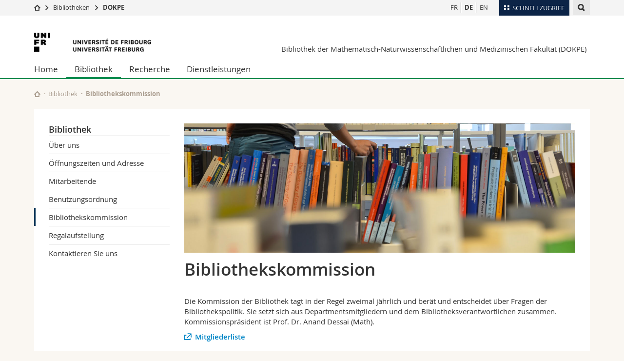

--- FILE ---
content_type: text/html; charset=UTF-8
request_url: https://www.unifr.ch/dokpe/de/library/committee.html
body_size: 6548
content:

<!--[if lt IE 9]><!DOCTYPE html PUBLIC "-//W3C//DTD XHTML 1.1//EN" "http://www.w3.org/TR/xhtml11/DTD/xhtml11.dtd"><![endif]-->
<!--[if gt IE 8]><!-->
<!DOCTYPE html>
<!--<![endif]-->
<!--[if lt IE 7]><html xmlns="http://www.w3.org/1999/xhtml" class="lt-ie9 lt-ie8 lt-ie7"> <![endif]-->
<!--[if IE 7]><html xmlns="http://www.w3.org/1999/xhtml" class="lt-ie9 lt-ie8"> <![endif]-->
<!--[if IE 8]><html xmlns="http://www.w3.org/1999/xhtml" class="lt-ie9"> <![endif]-->
<!--[if IE 9]><html class="ie9"> <![endif]-->
<!--[if gt IE 9]><!-->
<html lang="de"><!--<![endif]-->
<head>
	<link rel="preconnect" href="https://cdn.unifr.ch" />
	<link rel="dns-prefetch" href="https://www.googletagmanager.com" />
	<link rel="dns-prefetch" href="https://www.google.com" />
	<link rel="preload" href="https://cdn.unifr.ch/Assets/fonts/OpenSans-Regular-webfont.woff" as="font" type="font/woff" crossorigin>
	<link rel="preload" href="https://cdn.unifr.ch/Assets/fonts/OpenSans-Semibold-webfont.woff" as="font" type="font/woff" crossorigin>
	<link rel="preload" href="https://cdn.unifr.ch/Assets/fonts/OpenSans-Bold-webfont.woff" as="font" type="font/woff" crossorigin>
	<link rel="preload" href="https://cdn.unifr.ch/Assets/fonts/OpenSans-Light-webfont.woff" as="font" type="font/woff" crossorigin>
    <meta http-equiv="X-UA-Compatible" content="IE=edge,chrome=1"/>
    <meta charset="utf-8"/>
    <meta name="viewport" content="width=device-width, initial-scale=1"/>
    <title>Bibliothekskommission | Bibliothek der Mathematisch-Naturwissenschaftlichen und Medizinischen Fakultät  | Universität Freiburg</title>
    <meta name="description" content="">
    <meta name="language" content="de" />
    <meta name="robots" content="index, follow">
    <base href="//www.unifr.ch/dokpe/de/" />
    <link rel="canonical" href="https://www.unifr.ch/dokpe/de/library/committee.html" />
    <link href="//cdn.unifr.ch/uf/v2.4.5/css/bootstrap.css" rel="stylesheet" media="all" type="text/css" crossorigin  />
    <link href="//cdn.unifr.ch/uf/v2.4.5/css/main.css" rel="stylesheet" media="all" type="text/css" crossorigin />
    <link rel="shortcut icon" type="image/ico" href="https://cdn.unifr.ch/sharedconfig/favicon/favicon.ico" />
    <!-- Load IE8 specific styles--><!--[if lt IE 9]>
    <link href="//cdn.unifr.ch/uf/v2.4.5/css/old_ie.css" rel="stylesheet" /><![endif]-->
    <script src="//cdn.unifr.ch/uf/v2.4.5/js/modernizr.js" crossorigin ></script>
    <!-- Spiders alternative page -->
    
        <link rel="alternate" hreflang="de" href="https://www.unifr.ch/dokpe/de/library/committee.html" id="alt_hreflang_de">
        

<link rel="alternate" hreflang="fr" href="https://www.unifr.ch/dokpe/fr/library/committee.html" id="alt_hreflang_fr" />


<link rel="alternate" hreflang="en" href="https://www.unifr.ch/dokpe/en/biblio/committee.html" id="alt_hreflang_en" />
    
    


<!-- Google Tag Manager -->
<script>(function(w,d,s,l,i){w[l]=w[l]||[];w[l].push({'gtm.start':
new Date().getTime(),event:'gtm.js'});var f=d.getElementsByTagName(s)[0],
j=d.createElement(s),dl=l!='dataLayer'?'&l='+l:'';j.async=true;j.src=
'https://www.googletagmanager.com/gtm.js?id='+i+dl;f.parentNode.insertBefore(j,f);
})(window,document,'script','dataLayer','GTM-K8998TH');</script>
<!-- End Google Tag Manager --> 

    

<link href="//cdn.unifr.ch/uf/v2.4.5/css/corr.css" rel="stylesheet" defer crossorigin />

<style>
	/*
	a[href^=http]{text-decoration:none;}
	footer a[href^=http]{text-decoration:none; color:#fff;}
	div.sub-menu li.star > a{font-weight:bold;}
	*/
</style>
    





    
</head>
<body data-lang="de" class="green">



<!-- Google Tag Manager (noscript) -->
<noscript><iframe src="https://www.googletagmanager.com/ns.html?id=GTM-K8998TH"
height="0" width="0" loading="lazy" style="display:none;visibility:hidden"></iframe></noscript>
<!-- End Google Tag Manager (noscript) -->


<!-- Page wrapper-->
<div id="wrapper">
    <!-- Fixed header-->
    <nav class="fixed-header pusher">
        <div class="fixed-header--bg">
            <div class="container clearfix">

                <!-- The logo -->
                

<a href="https://www.unifr.ch/" class="open-offcanvas square bg-branded hover hidden-desktop" title="Hamburger menu"></a><a href="https://www.unifr.ch" class="hidden-desktop square logo" style="content: ''; display:block;height:55px;width:55px;  no-repeat center center; background-size:contain;" title="Zur Startseite dieser Website gehen"></a>

                

<div class="search hidden-mobile">

    


<script class="search--template" type="text/template">
    <li>
        <a class="search--result-link" href="<%= link %>"></a>
        <h5><%= htmlTitle %></h5>
        <small><%= link %></small>
        <p><%= htmlSnippet %></p>
    </li>
</script>


<script class="search--show-more" type="text/template">
    <li class="text-align-center search--more-results">
        <a class="search--result-link" href="#"></a>
        <p>Mehr sehen</p>
        <p>
            <i class="gfx gfx-arrow-down"></i>
        </p>
    </li>
</script>

    <a href="#" data-expander-toggler="search-47727" data-fixed-mode-toggler="tablet laptop desktop large" class="search--toggler square" title="Suchmaschine anzeigen"><i class="gfx gfx-search"></i></a>
    <div data-expander-content="search-47727" data-expander-group="mobile-nav" class="search--input">
        <div class="container">
            
            <input type="text"/>
            
            <ul class="search--results">
                <li class="blank-slate">Keine Resultate</li>
            </ul>
        </div>
    </div>
</div>

                <!-- Globalmenu -->
                <div class="meta-menu"><a href="#" data-fixed-mode-toggler="mobile" data-accordion-toggler="metamenu" class="square meta-menu--toggler hover bg-branded-desk" title="meta-menu toggler"><i class="gfx gfx-tiles"></i><i class="square-triangle"></i><span class="hidden-mobile">Schnellzugriff
</span></a>
    <div data-accordion-content="metamenu" data-accordion-group="mobile-nav" class="meta-menu--content">
        <nav data-scroll-container="data-scroll-container" class="container">
            <ul>
                <li class="first-level"><a href="#" data-accordion-toggler="meta2" data-scroll-to-me="data-scroll-to-me">Universität</a>
                    <nav data-accordion-content="meta2">
                        <ul>
                            <li><a href="http://studies.unifr.ch/de" title="Die Studium: Bachelor, Master, Doktorat">Studium</a></li>
                            <li><a href="https://www.unifr.ch/campus/de/" title="Campus Life">Campus</a></li>
                            <li><a href="https://www.unifr.ch/research/de" title="Forschung">Forschung</a></li>
                            <li><a href="https://www.unifr.ch/uni/de" title="Die Universität">Universität</a></li>
                            <li><a href="https://www.unifr.ch/formcont/de"  title="Weiterbildung">Weiterbildung</a></li>
                        </ul>
                    </nav>
                </li>
                <li class="first-level"><a href="#" data-accordion-toggler="meta1" data-scroll-to-me="data-scroll-to-me">Fakultäten</a>
                    <nav data-accordion-content="meta1">
                        <ul>
                            <li><a href="https://www.unifr.ch/theo/de" title="Theologische Fakultät"><span class="glyphicon glyphicon-stop color-orange" aria-hidden="true"></span> Theologische Fak.</a></li>
                            <li><a href="https://www.unifr.ch/ius/de" title="Rechtswissenschaftliche Fakultät"><span class="glyphicon glyphicon-stop color-red" aria-hidden="true"></span> Rechtswissenschaftliche Fak.</a></li>
                            <li><a href="https://www.unifr.ch/ses/de" title="Wirtschafts- und Sozialwissenschaftliche Fakultät"><span class="glyphicon glyphicon-stop color-purple" aria-hidden="true"></span> Wirtschafts- und Sozialwissenschaftliche Fak.</a></li>
							<li><a href="https://www.unifr.ch/lettres/de" title="Philosophische Fakultät"><span class="glyphicon glyphicon-stop color-sky" aria-hidden="true"></span> Philosophische Fak.</a></li>
							<li><a href="https://www.unifr.ch/eduform/de" title="Fakultät für Erziehungs- und Bildungs­wissenschaften"><span class="glyphicon glyphicon-stop color-violet" aria-hidden="true"></span> Fak. für Erziehungs- und Bildungswissenschaften</a></li>
                            <li><a href="https://www.unifr.ch/science/de" title="Mathematisch-Naturwissenschaftliche Fakultät"><span class="glyphicon glyphicon-stop color-green" aria-hidden="true"></span> Math.-Nat. und Med. Fak.</a></li>
                            <li><a href="https://www.unifr.ch/faculties/de/interfakultaer.html" title="Interfakultär"><span class="glyphicon glyphicon-stop color-marine" aria-hidden="true"></span> Interfakultär</a></li>
                           
                            
                        </ul>
                    </nav>
                </li>
                <li class="first-level"><a href="http://www.unifr.ch/you-are/de/" data-accordion-toggler="meta0" data-scroll-to-me="data-scroll-to-me">Informationen für</a>
                    <nav data-accordion-content="meta0">
                        <ul>
                            <li><a href="https://www.unifr.ch/you-are/de/studieninteressierte/" title="Sie sind... Studieninteressierte_r">Studieninteressierte</a></li>
                            <li><a href="https://www.unifr.ch/you-are/de/studierende/" title="Sie sind... Studierende_r">Studierende</a></li>
                            <li><a href="https://www.unifr.ch/you-are/de/medien/" title="Sie sind... Medienschaffende_r">Medien</a></li>
                            <li><a href="https://www.unifr.ch/you-are/de/forschende/" title="Sie sind... Forschende_r">Forschende</a></li>
                            <li><a href="https://www.unifr.ch/you-are/de/mitarbeitende/" title="Sie sind... Mitarbeitende_r">Mitarbeitende</a></li>
							<li><a href="https://www.unifr.ch/you-are/de/doktorierende/" title="Sie sind... Doktorierende_r">Doktorierende</a></li>
                        </ul>
                    </nav>
                </li>
                <li class="first-level meta-menu--contact bg-branded-desk">
                    <a href="#" class="hidden-lg hidden-md" data-accordion-toggler="contact" data-scroll-to-me="data-scroll-to-me">Ressourcen</a>			
					<nav data-accordion-content="contact">
                        <ul>
                            <li><a href="https://www.unifr.ch/directory/de"><span class="fa fa-user fa-fw" aria-hidden="true"></span> Personenverzeichnis</a></li>
                            <li><a href="https://www.unifr.ch/map"><span class="fa fa-map-signs fa-fw" aria-hidden="true"></span> Ortsplan</a></li>
                            <li><a href="https://www.unifr.ch/biblio"><span class="fa fa-book fa-fw" aria-hidden="true"></span> Bibliotheken</a></li>
                            <li><a href="https://outlook.com/unifr.ch"><span class="fa fa-envelope fa-fw" aria-hidden="true"></span> Webmail</a></li>
                            <li><a href="https://www.unifr.ch/timetable/de/"><span class="fa fa-calendar fa-fw" aria-hidden="true"></span> Vorlesungsverzeichnis</a></li>
                            <li><a href="https://my.unifr.ch"><span class="fa fa-lock fa-fw" aria-hidden="true"></span> MyUnifr</a></li>
                        </ul>
                    </nav>
					
                </li>
            </ul>
        </nav>
    </div>
</div>


                <!-- Desktop Langmenu -->
                

<nav class="hidden-mobile square language-switch">
    <ul>
        
<li><a href="//www.unifr.ch/dokpe/fr/library/committee.html" class="" title="Seite anzeigen auf:   FR">FR</a></li>

<li><a href="//www.unifr.ch/dokpe/de/library/committee.html" class=" bold" title="Seite anzeigen auf:   DE">DE</a></li>

<li><a href="//www.unifr.ch/dokpe/en/biblio/committee.html" class="" title="Seite anzeigen auf:   EN">EN</a></li>
    </ul>
</nav>

                <!-- Global Breadcrumb -->
                


<div class="breadcrumbs square">

    <a href="https://www.unifr.ch" data-accordion-toggler="crumbs" class="square bg-white hover hidden-desktop breadcrumbs--toggler" title="Globaler Pfad"><i class="gfx gfx-home"></i><i class="square-triangle"></i></a>

    <div data-accordion-content="crumbs" data-accordion-group="mobile-nav" class="breadcrumbs--content">
        <nav class="breadcrumbs--mobile shortened">
            <ul class="breadcrumbs--slider">
                <!-- level 0 -->
                
                <li><a href="https://www.unifr.ch" class="gfx gfx-home" title="Zur Startseite gehen "></a></li>
                

                <!-- level 1 -->
                
                <li class="gfx gfx-triangle-right"></li>
                <li >
                    <a href="https://www.unifr.ch/biblio" class="short">Bibliotheken</a>
                    <a href="https://www.unifr.ch/biblio" class="long">Bibliotheken</a>
                </li>
                
                <!-- level 2 -->
                
                <li class="gfx gfx-triangle-right"></li>
                <li class="desktop-expanded">
                    <a href="https://www.unifr.ch/dokpe" class="short">DOKPE</a>
                    <a href="https://www.unifr.ch/dokpe" class="long">DOKPE</a>
                </li>
                
                <!-- level 3 -->
                
            </ul>
        </nav>
    </div>
</div>
            </div>
        </div>
    </nav>
    <!-- Offcanvas pusher-->
    <div class="pusher pass-height">
        <!-- Page header/offcanvas-->
        <header id="header" class="offcanvas pass-height">
            <nav class="service-menu">
                <!-- mobile tools menu -->
                <div class="hidden-desktop clearfix">

                    <!-- Search Mobile -->
                    
                    <div class="search">
                        <!-- Template for one search result -->
                        


<script class="search--template" type="text/template">
    <li>
        <a class="search--result-link" href="<%= link %>"></a>
        <h5><%= htmlTitle %></h5>
        <small><%= link %></small>
        <p><%= htmlSnippet %></p>
    </li>
</script>


<script class="search--show-more" type="text/template">
    <li class="text-align-center search--more-results">
        <a class="search--result-link" href="#"></a>
        <p>Mehr sehen</p>
        <p>
            <i class="gfx gfx-arrow-down"></i>
        </p>
    </li>
</script>

                        <a href="#" data-expander-toggler="search-27564" data-fixed-mode-toggler="tablet laptop desktop large" class="search--toggler square" aria-label="search" title="Suchmaschine anzeigen"><i class="gfx gfx-search"></i></a>
                        <div data-expander-content="search-27564" data-expander-group="mobile-nav" class="search--input">
                            <div class="container">
                                
                                <input type="text"/>
                                
                                <ul class="search--results">
                                    <li class="blank-slate">Keine Resultate</li>
                                </ul>
                             </div>
                        </div>
                    </div>


                    <!-- langmenu.mobile -->
                    

<nav class="language-switch square hover bg-white"><a href="#" data-accordion-toggler="language-switch" class="toggle-language-switch square" title="Seite in einer anderen Sprache auswählen ">DE</a>
    <div data-accordion-content="language-switch" class="dropdown">
        <ul class="bg-white">
            

<li><a href="//www.unifr.ch/dokpe/fr/library/committee.html" class="square bg-white hover " title="Seite anzeigen auf:   FR">FR</a></li>


<li><a href="//www.unifr.ch/dokpe/de/library/committee.html" class="square bg-white hover  bold" title="Seite anzeigen auf:   DE">DE</a></li>


<li><a href="//www.unifr.ch/dokpe/en/biblio/committee.html" class="square bg-white hover " title="Seite anzeigen auf:   EN">EN</a></li>
        </ul>
    </div>
</nav>
                    <a href="#" class="close-offcanvas square hover bg-marine" title="close offcanvas"></a>
                </div>
                <div class="hidden-mobile">
                    <div class="container service-menu--relation">
                        <nav class="clearfix">
                            
                        </nav>
                        
<h1 class="logo"><span class="sr-only">Universität Freiburg</span><a href="//www.unifr.ch"  title="Zur Homepage der Universität gehen"><img src="//cdn.unifr.ch/uf/v2.4.5/gfx/logo.png" alt="Logo Unifr" " /></a></h1>

<p class="service-menu--department"><a href="//www.unifr.ch/dokpe/de/" title="Zur Startseite dieser Website gehen">Bibliothek der Mathematisch-Naturwissenschaftlichen und Medizinischen Fakultät (DOKPE)</a></p>
                    </div>
                </div>
            </nav>
            

<!-- Use class flat-menu or push-menu on this container-->
<!-- to toggle between the two types of navigation. The underlying-->
<!-- structure is exactly the same.-->
<nav class="push-menu container">
    <!-- First navigation level is visible, therefore needs-->
    <!-- the class .in-->
    <!-- .default is needed to not register a swipe event listener-->
    <div class="level default in">

        
<!-- start outerTpl -->
<ul>
    <li class="first"><a href="//www.unifr.ch/dokpe/de/" title="Home" >Home</a></li>


<!-- start parentRowTpl -->
<li class="active">
	<a href="//www.unifr.ch/dokpe/de/library/openings.html" title="Bibliothek"   class="deeper">
		Bibliothek
		<!--<span class="deeper"></span>-->
	</a>
	


<!-- start innerTpl -->
<div class="level">
	<ul>
		<li><a href="#" class="back">Zurück</a></li>
		<li class="first"><a href="//www.unifr.ch/dokpe/de/library/in-short.html" title="Über uns" >Über uns</a></li>
<li><a href="//www.unifr.ch/dokpe/de/library/openings.html" title="Öffnungszeiten und Adresse" >Öffnungszeiten und Adresse</a></li>
<li><a href="//www.unifr.ch/dokpe/de/library/team.html" title="Mitarbeitende der Bibliothek" 1156,1991>Mitarbeitende</a></li>
<li><a href="//www.unifr.ch/dokpe/de/library/regulations.html" title="Benutzungsordnung" >Benutzungsordnung</a></li>
<li class="active"><a href="//www.unifr.ch/dokpe/de/library/committee.html" title="Bibliothekskommission" >Bibliothekskommission</a></li>
<li><a href="//www.unifr.ch/dokpe/de/search/classification.html" title="Regalaufstellung" >Regalaufstellung</a></li>
<li class="last"><a href="//www.unifr.ch/dokpe/de/library/contact.html" title="Kontaktieren Sie uns" >Kontaktieren Sie uns</a></li>

	</ul>
</div>
<!-- end innerTpl -->
</li>
<!-- end parentRowTpl -->


<!-- start parentRowTpl -->
<li class="">
	<a href="//www.unifr.ch/dokpe/de/search/search-tools.html" title="Recherche"   class="deeper">
		Recherche
		<!--<span class="deeper"></span>-->
	</a>
	


<!-- start innerTpl -->
<div class="level">
	<ul>
		<li><a href="#" class="back">Zurück</a></li>
		<li class="first"><a href="//www.unifr.ch/dokpe/de/search/search-tools.html" title="Suchwerkzeuge" >Suchwerkzeuge</a></li>
<li><a href="//www.unifr.ch/dokpe/de/search/classification.html" title="Regalaufstellung" >Regalaufstellung</a></li>
<li><a href="//www.unifr.ch/dokpe/de/search/recent-acquisitions.html" title="Neuerwerbungen" >Neuerwerbungen</a></li>
<li><a href="//www.unifr.ch/dokpe/de/search/subject-guides.html" title="Fachgebietsseiten" >Fachgebietsseiten</a></li>
<li><a href="//www.unifr.ch/dokpe/de/search/reserved-collections.html" title="Seminarapparate" >Seminarapparate</a></li>
<li class="last"><a href="//www.unifr.ch/dokpe/de/search/faq.html" title="Häufig gestellte Fragen (FAQ)" >FAQ</a></li>

	</ul>
</div>
<!-- end innerTpl -->
</li>
<!-- end parentRowTpl -->
<li class="last"><a href="//www.unifr.ch/dokpe/de/services/" title="Dienstleistungen" >Dienstleistungen</a></li>

</ul>
<!-- end outerTpl -->

    </div>
</nav>

        </header>
        <!-- Main content-->
        <main id="main">
            <div class="visible-lt-ie9 fixed-page-overlay"></div>
            <div class="container">
                <div class="sub-menu--spacer"></div>
                



<nav class="deepcrumbs">
<ul>
    
        <li><a href="//www.unifr.ch/dokpe/de/" class="gfx gfx-home" title="Zur Startseite dieser Website gehen"></a></li>
	<li><a href="//www.unifr.ch/dokpe/de/library/openings.html">Bibliothek</a></li><li>Bibliothekskommission</li>
</ul>
</nav>

                <div class="content">
                    <div class="row inner">
                        <div class="col-md-3 sub-menu">
                            <nav>
                                <h4>
                                    
                                    <a href="//www.unifr.ch/dokpe/de/library/" data-expander-toggler="sub-menu" data-fixed-mode-toggler="mobile" class="filter--title fixed-page-mode--toggler hidden-min-laptop">
                                        Bibliothek</a>
                                    <a href="//www.unifr.ch/dokpe/de/library/" class="hidden-max-laptop">
                                        Bibliothek</a>
                                    
                                </h4>

                                <div data-expander-content="sub-menu" data-expander-group="mobile-nav" class="sub-menu--content">

                                    <ul><li class="first"><a href="//www.unifr.ch/dokpe/de/library/in-short.html" title="Über uns" >Über uns</a></li>
<li><a href="//www.unifr.ch/dokpe/de/library/openings.html" title="Öffnungszeiten und Adresse" >Öffnungszeiten und Adresse</a></li>
<li><a href="//www.unifr.ch/dokpe/de/library/team.html" title="Mitarbeitende der Bibliothek" 1156,1991>Mitarbeitende</a></li>
<li><a href="//www.unifr.ch/dokpe/de/library/regulations.html" title="Benutzungsordnung" >Benutzungsordnung</a></li>
<li class="active"><a href="//www.unifr.ch/dokpe/de/library/committee.html" title="Bibliothekskommission" >Bibliothekskommission</a></li>
<li><a href="//www.unifr.ch/dokpe/de/search/classification.html" title="Regalaufstellung" >Regalaufstellung</a></li>
<li class="last"><a href="//www.unifr.ch/dokpe/de/library/contact.html" title="Kontaktieren Sie uns" >Kontaktieren Sie uns</a></li>
</ul>

                                </div>

                            </nav>

                        </div>
                        <div class="col-md-9 inner-30">
                            <div id="" class="row inner ">
    <div class="col-md-12 inner-10">
        <div class="banner--background-image">
    <div style="background-image:url('/dokpe/fr/assets/public/test/images/etagere-livre-1600x670.jpg')" class="background-size-cover"></div>
</div>

<h2>Bibliothekskommission</h2>
    </div>
</div>

<div id="" class="row inner ">
    <div class="col-md-12 inner-10">
        <p>Die Kommission der Bibliothek tagt in der Regel zweimal jährlich und berät und entscheidet über Fragen der Bibliothekspolitik. Sie setzt sich aus Departmentsmitgliedern und dem Bibliotheksverantwortlichen zusammen.&nbsp; Kommissionspräsident ist Prof. Dr. Anand Dessai (Math).</p>
<p><a class="link external" href="https://moodle.unifr.ch/course/view.php?id=75" target="_blank">Mitgliederliste</a></p>
    </div>
</div>
                        </div>
                    </div>
                </div>
            </div>
        </main>

        <!-- Footer-->
        


        <footer id="footer">
    <div class="container">
        <div class="row">
            <nav class="footer-menu col-md-9">
                <div class="row">
                    <div class="col-xs-4">
                        <h6><a href="//www.unifr.ch/dokpe/de/search/">RECHERCHE</a></h6>
<ul><li class="first"><a href="//www.unifr.ch/dokpe/de/search/search-tools.html" title="Suchwerkzeuge" >Suchwerkzeuge</a></li>
<li><a href="//www.unifr.ch/dokpe/de/search/classification.html" title="Regalaufstellung" >Regalaufstellung</a></li>
<li><a href="//www.unifr.ch/dokpe/de/search/recent-acquisitions.html" title="Neuerwerbungen" >Neuerwerbungen</a></li>
<li><a href="//www.unifr.ch/dokpe/de/search/subject-guides.html" title="Fachgebietsseiten" >Fachgebietsseiten</a></li>
<li><a href="//www.unifr.ch/dokpe/de/search/reserved-collections.html" title="Seminarapparate" >Seminarapparate</a></li>
<li class="last"><a href="//www.unifr.ch/dokpe/de/search/faq.html" title="Häufig gestellte Fragen (FAQ)" >FAQ</a></li>
</ul>
                    </div>
                    <div class="col-xs-4">
                        <h6><a href="//www.unifr.ch/dokpe/de/library/">BIBLIOTHEK</a></h6>
<ul><li class="first"><a href="//www.unifr.ch/dokpe/de/library/in-short.html" title="Über uns" >Über uns</a></li>
<li><a href="//www.unifr.ch/dokpe/de/library/openings.html" title="Öffnungszeiten und Adresse" >Öffnungszeiten und Adresse</a></li>
<li><a href="//www.unifr.ch/dokpe/de/library/team.html" title="Mitarbeitende der Bibliothek" 1156,1991>Mitarbeitende</a></li>
<li><a href="//www.unifr.ch/dokpe/de/library/regulations.html" title="Benutzungsordnung" >Benutzungsordnung</a></li>
<li><a href="//www.unifr.ch/dokpe/de/library/committee.html" title="Bibliothekskommission" >Bibliothekskommission</a></li>
<li><a href="//www.unifr.ch/dokpe/de/search/classification.html" title="Regalaufstellung" >Regalaufstellung</a></li>
<li class="last"><a href="//www.unifr.ch/dokpe/de/library/contact.html" title="Kontaktieren Sie uns" >Kontaktieren Sie uns</a></li>
</ul>
                    </div>
                    <div class="col-xs-4">
                        <h6><a href="//www.unifr.ch/dokpe/de/services/">DIENSTLEISTUNGEN</a></h6>

                    </div>
                </div>
            </nav>
            <nav class="footer-menu--contact col-md-3 col-xs-12">
                <div class="row">
                    <div class="col-sm-6 col-md-12 inner">
                        




<div>
    <h6>Kontakt</h6>
    <p>Université de Fribourg</p>
    <p>DOKPE</p>
    <p>Chemin du Musée 4</p>
    <p>CH-1700 Fribourg</p>
    <p><a class="link" href="tel:+41 026 300 92 65">+41 026 300 92 65</a></p>
    <p><a href="mailto:dokpe@unifr.ch" class="link">dokpe@unifr.ch</a></p>
    <p><a href="//www.unifr.ch/dokpe" class="link" aria-label="Go to homepage">www.unifr.ch/dokpe</a></p>
</div>
<div class="footer--social-links">
    <p>
        <a href="https://www.facebook.com/unifribourg" target="_blank" class="gfx gfx-facebook" aria-label="Go to Facebook page of Unifr"></a>
        <a href="https://twitter.com/unifrDokpe" target="_blank" class="gfx gfx-twitter" aria-label="Go to Twitter page of Unifr"></a>
        <a href="https://www.youtube.com/channel/UCx74T4l0XqJFLcdlCavnoXQ" target="_blank" class="fa fa-youtube-play" aria-label="Go to YouTube Channel of Unifr"></a>
        <a href="https://www.linkedin.com/edu/school?id=10930" target="_blank" class="fa fa-linkedin" aria-label="Go to LinkedIn page of Unifr"></a>
        <a href="https://instagram.com/unifribourg/" target="_blank" class="fa fa-instagram" aria-label="Go to Instagram page of Unifr"></a>
    </p>
</div>

<script type="application/ld+json">
{
  "@context": "http://schema.org",
  "@type": "EducationalOrganization",
  "address": {
    "@type": "PostalAddress",
    "addressLocality": "Fribourg",
    "addressRegion": "FR",
    "postalCode": "1700",
    "streetAddress": "Chemin du Musée 4"
  },
  "url" : "www.unifr.ch/dokpe",
  "name": "DOKPE",
  "contactPoint" : [
    { "@type" : "ContactPoint",
      "telephone" : "+41 026 300 92 65",
      "contactType" : "customer support",
      "availableLanguage" : ["English","French","German"]
    } ],
  "parentOrganization": {
    "@context": "http://schema.org",
    "@type": "EducationalOrganization",
    "name":"Université de Fribourg | Universität Freiburg",
    "address": {
        "@type": "PostalAddress",
        "addressLocality": "Fribourg",
        "addressRegion": "FR",
        "postalCode": "1700",
        "streetAddress": "Avenue de l'Europe 20"
    },
    "contactPoint" : [
    { "@type" : "ContactPoint",
      "telephone" : "+41-026-300-7034",
      "contactType" : "customer support",
      "availableLanguage" : ["English","French","German","Italian"],
      "url":"https://www.unifr.ch/unicom"
    } ],
    "sameAs" : "https://fr.wikipedia.org/wiki/Universit%C3%A9_de_Fribourg"
  }
}
</script>






                    </div>
                    <div class="col-sm-6 col-md-12">
                        
                    </div>
                </div>
            </nav>
        </div>
    </div>
    <div class="footer-menu--meta">
        <div class="container">
            <div class="row">
                <div class="footer--copyright col-md-8 col-sm-6"><span>&copy; Universität Freiburg | </span><a href="//www.unifr.ch/impressum">Impressum</a> | <a href="//www.unifr.ch/disclaimer">Rechtliche Hinweise</a> | <a href="//www.unifr.ch/help">Notfallnummern</a></div>
            </div>
        </div>
    </div>
</footer>

    </div>
</div>
<!-- Bundled scripts-->
<link rel="stylesheet" href="//netdna.bootstrapcdn.com/font-awesome/4.5.0/css/font-awesome.min.css" defer crossorigin />
<script src="//cdn.unifr.ch/uf/v2.4.5/js/shared.js" ></script>
<script src="//cdn.unifr.ch/uf/v2.4.5/js/app.js" ></script>

<!--[if lt IE 10]>
<script src="//cdn.unifr.ch/uf/v2.4.5/js/lt_ie_10.js" defer></script><![endif]-->
<!--[if lt IE 9]>
<script src="//cdn.unifr.ch/uf/v2.4.5/js/polyfills.js" defer></script><![endif]-->







<script>
    setTimeout(function(){
        $(document).ready(function($) {
            hash = "#"+window.location.hash.replace(/[^a-z0-9]/gi, '');
            if (hash) {
                $(hash).click();
            }
        });
    }, 250);

</script>



</body>
</html>